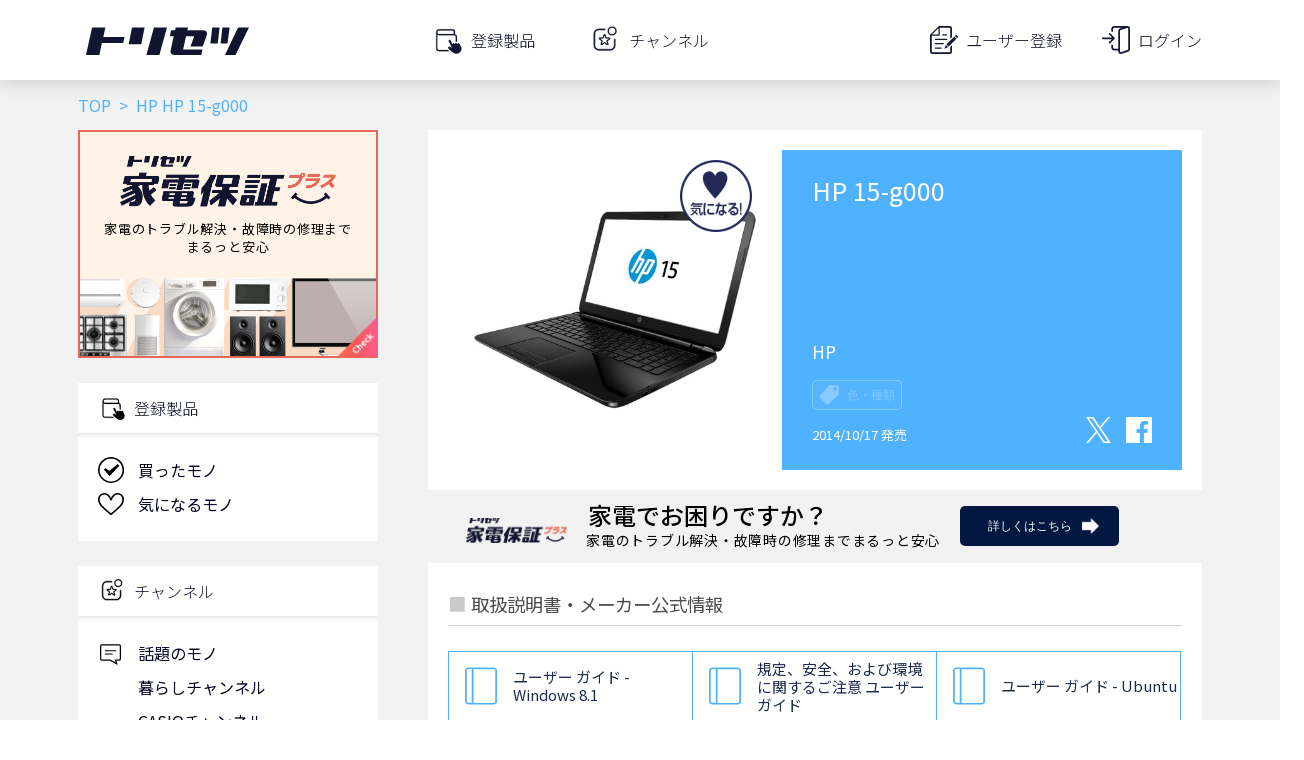

--- FILE ---
content_type: text/html; charset=utf-8
request_url: https://www.google.com/recaptcha/api2/aframe
body_size: 115
content:
<!DOCTYPE HTML><html><head><meta http-equiv="content-type" content="text/html; charset=UTF-8"></head><body><script nonce="TxIiKiP6SKHAnAtAXWYXpQ">/** Anti-fraud and anti-abuse applications only. See google.com/recaptcha */ try{var clients={'sodar':'https://pagead2.googlesyndication.com/pagead/sodar?'};window.addEventListener("message",function(a){try{if(a.source===window.parent){var b=JSON.parse(a.data);var c=clients[b['id']];if(c){var d=document.createElement('img');d.src=c+b['params']+'&rc='+(localStorage.getItem("rc::a")?sessionStorage.getItem("rc::b"):"");window.document.body.appendChild(d);sessionStorage.setItem("rc::e",parseInt(sessionStorage.getItem("rc::e")||0)+1);localStorage.setItem("rc::h",'1768653115691');}}}catch(b){}});window.parent.postMessage("_grecaptcha_ready", "*");}catch(b){}</script></body></html>